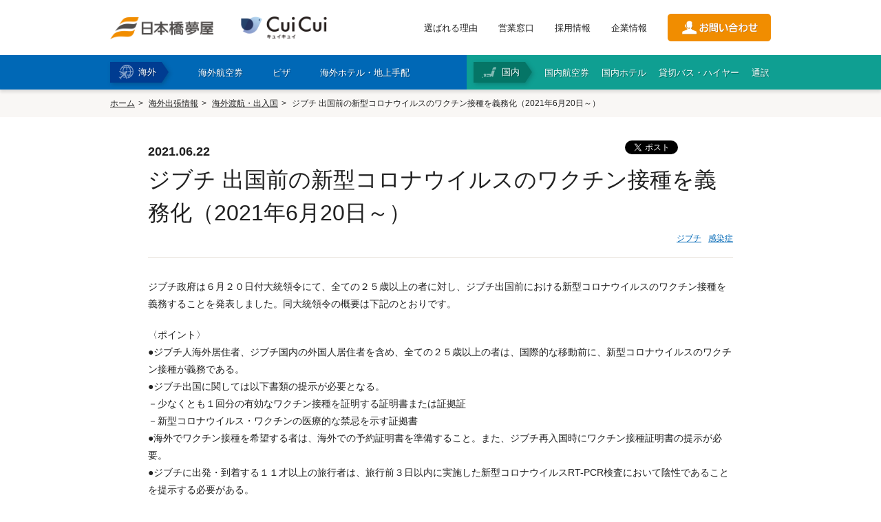

--- FILE ---
content_type: text/html
request_url: https://www.tokutenryoko.com/news/passage/13565
body_size: 11863
content:
  <!DOCTYPE html>
<!--[if lt IE 7 ]> <html lang="ja" class="ie6 ielt8"> <![endif]-->
<!--[if IE 7 ]>    <html lang="ja" class="ie7 ielt8"> <![endif]-->
<!--[if IE 8 ]>    <html lang="ja" class="ie8"> <![endif]-->
<!--[if (gte IE 9)|!(IE)]><!-->
<html lang="ja">
<!--<![endif]-->

<head>
  <meta charset="UTF-8">

<head>
  <!-- ここにGTMのheadタグ用スクリプトを貼り付け -->
  <script>
    (function(w,d,s,l,i){w[l]=w[l]||[];w[l].push({'gtm.start':
    new Date().getTime(),event:'gtm.js'});var f=d.getElementsByTagName(s)[0],
    j=d.createElement(s),dl=l!='dataLayer'?'&l='+l:'';j.async=true;j.src=
    'https://www.googletagmanager.com/gtm.js?id='+i+dl;f.parentNode.insertBefore(j,f);
    })(window,document,'script','dataLayer','GTM-5HX9V2L');
  </script>




  <meta name="viewport" content="width=1024">  <meta http-equiv="X-UA-Compatible" content="IE=edge">
  <meta name="description" content="ジブチ政府は６月２０日付大統領令にて、全ての２５歳以上の者に対し、ジブチ出国前における新型コロナウイルスのワクチン接種を義務することを発表しました。同大統領令の概要は下記のとおりです。">
  <meta name="keywords" content="ジブチ、海外渡航情報、感染症、新型コロナウイルス、肺炎、COVID-19、入国制限、入国禁止、入国不可、入国拒否、入国規制、PCR検査、陰性証明、水際対策、ワクチン、禁忌、タブー、ワクチン接種">
  <meta name="format-detection" content="telephone=no">

  <!--Facebook -->
      <meta property="og:type" content="article">
    <meta property="og:title" content="ジブチ 出国前の新型コロナウイルスのワクチン接種を義務化（2021年6月20日～） | 日本橋夢屋">
  <meta property="og:url" content="https://www.tokutenryoko.com/news/passage/13565">
  <meta property="og:image" content="https://www.tokutenryoko.com/common/img/thumb_fb.jpg">
  <meta property="og:description" content="ジブチ政府は６月２０日付大統領令にて、全ての２５歳以上の者に対し、ジブチ出国前における新型コロナウイルスのワクチン接種を義務することを発表しました。同大統領令の概要は下記のとおりです。">
  <meta property="og:site_name" content="株式会社日本橋夢屋">
  <!--end -->

  <title>
    ジブチ 出国前の新型コロナウイルスのワクチン接種を義務化（2021年6月20日～） | 日本橋夢屋  </title>
  <link href="/common/css/common.css" rel="stylesheet" media="all">
  <link href="/common/css/style.css" rel="stylesheet" media="all">
  <link href="/news/css/style.css" rel="stylesheet" media="all">  <script src="//ajax.googleapis.com/ajax/libs/jquery/1.8.3/jquery.min.js"></script>
  <!--<script src="/common/js/lib/jquery.neumenu.js"></script>-->
  <script src="/common/js/app.js"></script>
  <!--[if lt IE 9]><script src="/common/js/lib/html5shiv-printshiv.js"></script><![endif]-->
  <script src="/common/js/lib/jquery.neumenu.js"></script>
  <script type="text/javascript" src="//webfont.fontplus.jp/accessor/script/fontplus.js?AoLijhqMriI%3D&aa=1" charset="utf-8"></script>
  <link rel="shortcut icon" href="/common/img/favicon.ico">

<!-- Google Analytics -->
  <script>
    (function(i, s, o, g, r, a, m) {
      i['GoogleAnalyticsObject'] = r;
      i[r] = i[r] || function() {
        (i[r].q = i[r].q || []).push(arguments)
      }, i[r].l = 1 * new Date();
      a = s.createElement(o),
        m = s.getElementsByTagName(o)[0];
      a.async = 1;
      a.src = g;
      m.parentNode.insertBefore(a, m)
    })(window, document, 'script', '//www.google-analytics.com/analytics.js', 'ga');

    ga('create', 'UA-38653308-1', 'auto', {
      'siteSpeedSampleRate': 10
    });
    ga('send', 'pageview');
  </script>
<!-- End Google Analytics -->

  <!-- Google tag (gtag.js) -->
<script async src="https://www.googletagmanager.com/gtag/js?id=G-PVF6MDQC64"></script>
<script>
  window.dataLayer = window.dataLayer || [];
  function gtag(){dataLayer.push(arguments);}
  gtag('js', new Date());

  gtag('config', 'G-PVF6MDQC64');
</script>

  <script type="text/javascript">
    if (document.referrer.match(/google\.(com|co\.jp)/gi) && document.referrer.match(/cd/gi)) {
      var myString = document.referrer;
      var r = myString.match(/cd=(.*?)&/);
      var rank = parseInt(r[1]);
      var kw = myString.match(/q=(.*?)&/);
      if (kw[1].length > 0) {
        var keyWord = decodeURI(kw[1]);
      } else {
        keyWord = "(not provided)";
      }

      var p = document.location.pathname;
      ga('send', 'event', 'RankTracker', keyWord, p, rank, true);
    }
  </script>
</head>

<body id="news">

<!-- Google Tag Manager (noscript) -->
<noscript>
  <iframe src="https://www.googletagmanager.com/ns.html?id=GTM-5HX9V2L"
  height="0" width="0" style="display:none;visibility:hidden"></iframe>
</noscript>
<!-- End Google Tag Manager (noscript) -->


  <div id="fb-root"></div>
  <script>
    (function(d, s, id) {
      var js, fjs = d.getElementsByTagName(s)[0];
      if (d.getElementById(id)) return;
      js = d.createElement(s);
      js.id = id;
      js.async = true;
      js.src = "//connect.facebook.net/ja_JP/sdk.js#xfbml=1&version=v2.3";
      fjs.parentNode.insertBefore(js, fjs);
    }(document, 'script', 'facebook-jssdk'));
  </script>

  
  <header class="head">
    <div class="head__cont">
      <div class="head__contInner">
        <div class="head__logoWrap">
          <h1 class="head__logo"><a href="/"><img src="/common/img/logo.png" alt="" width="150"></a></h1>
          <p class="head__logo"><a href="https://www.nyytour.com/" target="_blank"><img src="/common/img/cui_cui_logo_270_70.png" alt="" width="125"></a></p>
        </div>
        <div class="head__linkWrap">
                      <ul class="head__utility">
              <li><a href="/reason/">選ばれる理由</a></li>
              <li><a href="/location/">営業窓口</a></li>
              <li><a href="/company/recruit/">採用情報</a></li>
              <li><a href="/company/">企業情報</a></li>
            </ul>
                    <p class="head__btnContact"><a href="/contact/"><img src="/common/img/btn_contact.png" alt="お問い合わせ" width="150"></a></p>
        </div>
        <div class="head__menuBtn">
          <span class="head__menuBtnBar"></span>
          <span class="head__menuBtnBar"></span>
          <span class="head__menuBtnBar"></span>
          <span class="head__menuBtnTxt -menu">MENU</span>
          <span class="head__menuBtnTxt -close">CLOSE</span>
        </div>
      </div>
    </div>
    <div class="head__menu">
      <div class="head__menuInner">
        <div class="head__menuCont -overseas">
          <h2 class="head__menuTtl">海外</h2>
          <ul class="head__menuNav">
            <li class="abroad"><a href="/service/airticket/"><span>海外航空券</span></a></li>
            <li class="abroad" id="btn-visa">
              <a href="/service/visa/"><span>ビザ</span></a>
              <div class="visa-select-list-wrap" id="navi-visa">
                <div class="visa-select-list">
                  <div class="fbox">
                    <div class="visa-select-box">
	<p class="visa-select-sttl">アジア</p>
	<ul>
		<li>■<a href="/service/visa/2">インド</a></li>
		<li>・<a href="/service/visa/3">業務・商用ビザ</a></li>
		<li>・<a href="/service/visa/133">長期就労ビザ</a></li>
		<li>・<a href="/service/visa/155">就労者家族ビザ</a></li>
    <li>・<a href="/service/visa/180">e-VISA（オンラインビザ）</a></li>
		<li>■<a href="/service/visa/4">インドネシア</a></li>
    <li>・<a href="/service/visa/73">e-VOA（到着時訪問ビザ）</a></li>
		<li>■<a href="/service/visa/71">韓国</a></li>
		<li>・<a href="/service/visa/141">短期訪問ビザ（C-3-1）</a></li>
		<li>・<a href="/service/visa/143">一般商用ビザ（C-3-4）</a></li>
		<li>・<a href="/service/visa/146">短期就業ビザ（C-4）</a></li>
		<li>・<a href="/service/visa/150">韓国語研修ビザ（D-4-1）</a></li>
		<li>・<a href="/service/visa/153">駐在ビザ（D-7）</a></li>
		<li>・<a href="/service/visa/171">企業投資ビザ（D-8）</a></li>
    <li>・<a href="/service/visa/185">同伴家族ビザ（F-3）</a></li>
    <li>・<a href="/service/visa/186">K-ETA（電子渡航認証）</a></li>
		<li>■<a href="/service/visa/6">カンボジア</a></li>
		<li>・<a href="/service/visa/156">業務・商用ビザ</a></li>
    <li>・<a href="/service/visa/181">e-VISA（オンラインビザ）</a></li>
		<li>■<a href="/service/visa/42">シンガポール</a></li>
		<li>・<a href="/service/visa/157">入国ビザ</a></li>
		<li>■<a href="/service/visa/8">スリランカ</a></li>
		<li>・<a href="/service/visa/136">訪問ビザ</a></li>
    <li>・<a href="/service/visa/184">ETA（電子渡航認証）</a></li>
		<li>■<a href="/service/visa/12">タイ</a></li>
		<li>・<a href="/service/visa/14">ビジネス訪問ビザ</a></li>
    <li>・<a href="/service/visa/74">就労ビザ</a></li>
    <li>・<a href="/service/visa/152">就労者家族ビザ</a></li>
    <li>・<a href="/service/visa/182">留学ビザ</a></li>
    <li>・<a href="/service/visa/183">DTVビザ</a></li>
		<li>■<a href="/service/visa/72">台湾</a></li>
		<li>・<a href="/service/visa/142">停留ビザ（業務）</a></li>
		<li>・<a href="/service/visa/151">居留ビザ（雇用・投資）</a></li>
		<li>■<a href="/service/visa/9">中国</a></li>
		<li>・<a href="/service/visa/10">交流・訪問・視察ビザ（F）</a></li>
		<li>・<a href="/service/visa/11">商業・貿易ビザ（M）</a></li>
		<li>・<a href="/service/visa/65">就労ビザ（Z）</a></li>
		<li>・<a href="/service/visa/131">随行家族ビザ（S1/S2）</a></li>
		<li>・<a href="/service/visa/148">長期留学ビザ（X1）</a></li>
		<li>・<a href="/service/visa/149">アポスティーユ（外務省証明）</a></li>
		<li>■<a href="/service/visa/48">ネパール</a></li>
    <li>・<a href="/service/visa/188">観光ビザ</a></li>
		<li>■<a href="/service/visa/15">パキスタン</a></li>
    <li>・<a href="/service/visa/187">e-VISA（オンラインビザ）</a></li>
		<li>■<a href="/service/visa/16">バングラデシュビザ</a></li>
    <li>■<a href="/service/visa/51">フィリピン</a></li>
		<li>・<a href="/service/visa/175">e-VISA（オンラインビザ）</a></li>
		<li>■<a href="/service/visa/88">ブルネイ</a></li>
		<li>■<a href="/service/visa/18">ベトナム</a></li>
		<li>・<a href="/service/visa/145">企業訪問・業務ビザ（DN）</a></li>
		<li>・<a href="/service/visa/147">就労ビザ（LD）</a></li>
    <li>・<a href="/service/visa/160">家族帯同ビザ（TT）</a></li>
    <li>・<a href="/service/visa/170">e-VISA（オンラインビザ）</a></li>
    <li>・<a href="/service/visa/179">書類認証（大使館証明）</a></li>
		<li>■<a href="/service/visa/86">香港</a></li>
		<li>■<a href="/service/visa/56">マレーシア</a></li>
		<li>・<a href="/service/visa/132">e-VISA（オンラインビザ）</a></li>
		<li>・<a href="/service/visa/19">ミャンマービザ（大使館）</a></li>
		<li>・<a href="/service/visa/135">ミャンマー eVISA</a></li>
    <li>■<a href="/service/visa/174">モルディブビザ</a></li>
		<li>■<a href="/service/visa/57">モンゴルビザ</a></li>
		<li>■<a href="/service/visa/59">ラオス</a></li>
	</ul>
</div>

<div class="visa-select-box">
	<p class="visa-select-sttl">中東</p>
	<ul>
		<li>・<a href="/service/visa/21">アラブ首長国連邦ビザ</a></li>
		<li>・<a href="/service/visa/82">イエメンビザ</a></li>
		<li>・<a href="/service/visa/24">イスラエルビザ</a></li>
		<li>・<a href="/service/visa/25">イラクビザ</a></li>
		<li>・<a href="/service/visa/26">イランビザ</a></li>
		<li>・<a href="/service/visa/29">オマーンビザ</a></li>
		<li>・<a href="/service/visa/31">カタールビザ</a></li>
		<li>・<a href="/service/visa/36">クウェートビザ</a></li>
		<li>・<a href="/service/visa/7">サウジアラビアビザ</a></li>
		<li>・<a href="/service/visa/79">トルコビザ</a></li>
		<li>・<a href="/service/visa/50">バーレーンビザ</a></li>
		<li>・<a href="/service/visa/58">ヨルダンビザ</a></li>
		<li>・<a href="/service/visa/63">レバノンビザ</a></li>
	</ul>
  <p class="visa-select-sttl subnav-europe">欧州</p>
  <ul>
    <li>・<a href="/service/visa/110">アイスランドビザ</a></li>
    <li>・<a href="/service/visa/169">アイルランドビザ</a></li>
    <li>・<a href="/service/visa/164">アゼルバイジャンビザ</a></li>
    <li>・<a href="/service/visa/165">アルメニアビザ</a></li>
    <li>・<a href="/service/visa/107">イタリアビザ</a></li>
    <li>・<a href="/service/visa/102">ウクライナビザ</a></li>
    <li>・<a href="/service/visa/27">ウズベキスタンビザ</a></li>
    <li>■<a href="/service/visa/104">英国 ETA/ビザ情報</a></li>
    <li>・<a href="/service/visa/177">英国 ETA申請</a></li>
    <li>・<a href="/service/visa/109">エストニアビザ</a></li>
    <li>・<a href="/service/visa/111">オランダビザ</a></li>
    <li>・<a href="/service/visa/67">オーストリアビザ</a></li>
    <li>・<a href="/service/visa/30">カザフスタンビザ</a></li>
    <li>・<a href="/service/visa/112">ギリシャビザ</a></li>
    <li>・<a href="/service/visa/89">キルギスビザ</a></li>
    <li>・<a href="/service/visa/105">クロアチアビザ</a></li>
    <li>・<a href="/service/visa/130">ジョージアビザ</a></li>
    <li>・<a href="/service/visa/113">スイスビザ</a></li>
    <li>・<a href="/service/visa/114">スウェーデンビザ</a></li>
    <li>・<a href="/service/visa/115">スペインビザ</a></li>
    <li>・<a href="/service/visa/116">スロバキアビザ</a></li>
    <li>・<a href="/service/visa/117">スロベニアビザ</a></li>
    <li>・<a href="/service/visa/172">セルビアビザ</a></li>
    <li>・<a href="/service/visa/75">タジキスタンビザ</a></li>
    <li>・<a href="/service/visa/46">チェコビザ</a></li>
    <li>・<a href="/service/visa/118">デンマークビザ</a></li>
    <li>・<a href="/service/visa/119">ドイツビザ</a></li>
    <li>・<a href="/service/visa/77">トルクメニスタンビザ</a></li>
    <li>・<a href="/service/visa/120">ノルウェービザ</a></li>
    <li>・<a href="/service/visa/121">ハンガリービザ</a></li>
    <li>・<a href="/service/visa/122">フィンランドビザ</a></li>
    <li>・<a href="/service/visa/106">フランスビザ</a></li>
    <li>・<a href="/service/visa/168">ブルガリアビザ</a></li>
    <li>・<a href="/service/visa/53">ベラルーシビザ</a></li>
    <li>・<a href="/service/visa/124">ベルギービザ</a></li>
    <li>・<a href="/service/visa/125">ポルトガルビザ</a></li>
    <li>・<a href="/service/visa/68">ポーランド</a></li>
    <li>・<a href="/service/visa/127">マルタビザ</a></li>
    <li>・<a href="/service/visa/60">ラトビアビザ</a></li>
    <li>・<a href="/service/visa/61">リトアニアビザ</a></li>
    <li>・<a href="/service/visa/128">リヒテンシュタインビザ</a></li>
    <li>・<a href="/service/visa/129">ルクセンブルクビザ</a></li>
    <li>・<a href="/service/visa/176">ルーマニアビザ</a></li>
    <li>・<a href="/service/visa/20">ロシアビザ</a></li>
  </ul>
</div>

<div class="subnav-colwrap fbox">
  <div class="visa-select-box col2-list">
    <p class="visa-select-sttl">アフリカ</p>
    <ul class="subnav-colwrap-collist">
      <li>・<a href="/service/visa/22">アルジェリアビザ</a></li>
      <li>・<a href="/service/visa/23">アンゴラビザ</a></li>
      <li>・<a href="/service/visa/35">ウガンダビザ</a></li>
      <li>・<a href="/service/visa/28">エジプトビザ</a></li>
      <li>・<a href="/service/visa/37">エチオピアビザ</a></li>
      <li>・<a href="/service/visa/163">エリトリアビザ</a></li>
      <li>・<a href="/service/visa/32">ガボンビザ</a></li>
      <li>・<a href="/service/visa/99">カメルーンビザ</a></li>
      <li>・<a href="/service/visa/33">ガーナビザ</a></li>
      <li>・<a href="/service/visa/139">ギニアビザ</a></li>
      <li>・<a href="/service/visa/39">ケニアビザ（大使館）</a></li>
      <li>・<a href="/service/visa/137">ケニア（eVISA）</a></li>
      <li>・<a href="/service/visa/40">コモロビザ</a></li>
      <li>・<a href="/service/visa/41">コンゴ共和国ビザ</a></li>
      <li>・<a href="/service/visa/66">コンゴ民主共和国ビザ</a></li>
      <li>・<a href="/service/visa/97">コートジボワールビザ</a></li>
      <li>・<a href="/service/visa/70">ザンビアビザ</a></li>
      <li>・<a href="/service/visa/101">ジブチビザ</a></li>
      <li>・<a href="/service/visa/43">ジンバブエビザ</a></li>
      <li>・<a href="/service/visa/44">スーダンビザ</a></li>
      <li>・<a href="/service/visa/64">セネガルビザ</a></li>
      <li>・<a href="/service/visa/45">タンザニアビザ</a></li>
      <li>・<a href="/service/visa/90">チュニジアビザ</a></li>
      <li>・<a href="/service/visa/138">トーゴビザ</a></li>
      <li>・<a href="/service/visa/47">ナイジェリアビザ</a></li>
      <li>・<a href="/service/visa/103">ナミビアビザ</a></li>
      <li>・<a href="/service/visa/158">ニジェールビザ</a></li>
      <li>・<a href="/service/visa/52">ブルキナファソビザ</a></li>
      <li>・<a href="/service/visa/69">ベナンビザ</a></li>
      <li>・<a href="/service/visa/159">ボツワナビザ</a></li>
      <li>・<a href="/service/visa/55">マダガスカルビザ</a></li>
      <li>・<a href="/service/visa/84">マラウイビザ</a></li>
      <li>・<a href="/service/visa/161">マリビザ</a></li>
      <li>・<a href="/service/visa/162">南アフリカビザ</a></li>
      <li>・<a href="/service/visa/34">モザンビークビザ</a></li>
      <li>・<a href="/service/visa/100">モロッコビザ</a></li>
      <li>・<a href="/service/visa/76">モーリタニアビザ</a></li>
      <li>・<a href="/service/visa/62">ルワンダビザ</a></li>
    </ul>
  </div>

  <div class="subnav-colwrap-sub fbox mt15">

    <div class="visa-select-box">
      <p class="visa-select-sttl">北中米・カリブ</p>
      <ul>
        <li>■<a href="/service/visa/167">アメリカ ESTA/ビザ情報</a></li>
        <li>・<a href="/service/visa/1">アメリカ ESTA（電子渡航認証）</a></li>
        <li>・<a href="/service/visa/166">アメリカビザ</a></li>
        <li>・<a href="/service/visa/85">カナダビザ・ETA</a></li>
        <li>・<a href="/service/visa/38">キューバビザ</a></li>
        <li>・<a href="/service/visa/94">ジャマイカビザ</a></li>
        <li>・<a href="/service/visa/95">ニカラグアビザ</a></li>
        <li>・<a href="/service/visa/87">パナマビザ</a></li>
        <li>・<a href="/service/visa/80">コスタリカビザ</a></li>
        <li>・<a href="/service/visa/81">メキシコビザ</a></li>
      </ul>

      <p class="visa-select-sttl mt15">大洋州</p>
      <ul>
        <li>・<a href="/service/visa/5">オーストラリアビザ（ETAS）</a></li>
        <li>・<a href="/service/visa/49">パプアニューギニアビザ</a></li>
      </ul>
    </div>


    <div class="visa-select-box last">
      <p class="visa-select-sttl">南米</p>
      <ul>
        <li>・<a href="/service/visa/96">アルゼンチンビザ</a></li>
        <li>・<a href="/service/visa/98">ウルグアイビザ</a></li>
        <li>・<a href="/service/visa/108">エクアドルビザ</a></li>
        <li>・<a href="/service/visa/126">チリビザ</a></li>
        <li>・<a href="/service/visa/17">ブラジルビザ（東京）</a></li>
        <li>・<a href="/service/visa/78">ブラジルビザ（名古屋）</a></li>
        <li>・<a href="/service/visa/134">ブラジル（e-VISA）</a></li>
        <li>・<a href="/service/visa/83">ペルービザ</a></li>
        <li>・<a href="/service/visa/54">ボリビアビザ</a></li>
      </ul>

      <p class="visa-select-sttl mt15">その他</p>
      <ul>
        <li>■<a href="/service/visa/173">APECビジネストラベルカード</a></li>
      </ul>
    </div>
  
  </div>

</div>                  </div>
                  <ul class="dropdown-btn fbox">
                    <li class="btn-fl"><a href="/service/visa/">ビザトップ</a></li>
                    <li class="btn-fr"><a href="/service/visa/list/">ビザ要否一覧</a></li>
                  </ul>
                </div>
              </div>
            </li>
            <li class="abroad"><a href="/service/hotel/"><span>海外ホテル・地上手配</span></a></li>
                      </ul>
        </div>
        <div class="head__menuCont -domestic">
          <h2 class="head__menuTtl">国内</h2>
          <ul class="head__menuNav">
            <li><a href="/service/domestic/airticket/"><span>国内航空券</span></a></li>
            <li><a href="/service/domestic/hotel/"><span>国内ホテル</span></a></li>
            <li><a href="/service/domestic/bus/"><span>貸切バス・ハイヤー</span></a></li>
            <li><a href="/service/domestic/interpretation/"><span>通訳</span></a></li>
          </ul>
        </div>
      </div>
    </div>
    <div class="head__menuCont sp-item">
      		<div class="naviBlock">
			<div class="naviBlock__cont -overseas">
				<h3 class="naviBlock__ttl"><span>海外手配</span></h3>
				<ul class="naviBlock__list">
					<li><a href="/service/airticket/">海外航空券<br class="sp-item"><span>（日本発・海外発・世界一周）</spa></a></li>
					<li><a href="/service/visa/">商用・就労ビザ</a></li>
					<li><a href="/service/hotel/">ホテル・専用車・<br class="sp-item">通訳・ガイド</a></li>
										<li><a href="/service/option/">保険・Wi-Fiレンタル</a></li>
					<li class="w100"><a href="/service/" class="-index">海外手配トップ</a></li>
				</ul>
			</div>
			<div class="naviBlock__cont -domestic">
				<h3 class="naviBlock__ttl"><span>国内手配</span></h3>
				<ul class="naviBlock__list">
					<li><a href="/service/domestic/airticket/">航空券</a></li>
					<li><a href="/service/domestic/hotel/">ホテル・会議室</a></li>
					<li><a href="/service/domestic/bus/">貸切バス・ハイヤー</a></li>
					<li><a href="/service/domestic/interpretation/">通訳・ガイド</a></li>
					<li><a href="/service/domestic/trip/">視察旅行・研修旅行</a></li>
					<li><a href="/service/domestic/" class="-index">国内手配トップ</a></li>
				</ul>
			</div>
		</div>

      <div class="naviBlock__cont -utility">
        <ul class="naviBlock__list">
          <li><a href="/reason/">選ばれる理由</a></li>
          <li><a href="/location/">営業窓口</a></li>
          <li><a href="/company/recruit/">採用情報</a></li>
          <li><a href="/company/">企業情報</a></li>
        </ul>
      </div>

      <div class="head__menuContContactBtn"><a href="/contact/"><span>お問合わせ</span></a>
      </div>


    </div>
  </header>

  <div id="contents-wrap">



<div id="topicpath-wrap">
	<ul id="topicpath">
		<li><a href="/">ホーム</a></li>
		<li><a href="/news/">海外出張情報</a></li>
		<li><a href="/news/passage/">海外渡航・出入国</a></li>
		<li><strong>ジブチ 出国前の新型コロナウイルスのワクチン接種を義務化（2021年6月20日～）</strong></li>
	</ul>
<!--//#topicpath-wrap --></div>

<div id="contents" class="full">
<div class="inner-cont">
	
	<article class="main">
	
		<section>
			
			<article class="news-entry-body">
				<header class="news-entry-head">

					<!--//////////SNSエリア start --> 
					<ul class="news-sns">
						<li class="sns-fb"><div class="fb-like" data-layout="button_count" data-action="like" data-show-faces="true" data-share="false"></div></li>
						<li class="sns-tweet"><a href="https://twitter.com/share" class="twitter-share-button" data-lang="ja">ツイート</a> <script>!function(d,s,id){var js,fjs=d.getElementsByTagName(s)[0],p=/^http:/.test(d.location)?'http':'https';if(!d.getElementById(id)){js=d.createElement(s);js.id=id;js.src=p+'://platform.twitter.com/widgets.js';fjs.parentNode.insertBefore(js,fjs);}}(document, 'script', 'twitter-wjs');</script></li>
						<li class="sns-gplus"><div class="g-plusone"></div></li>
					</ul>
					<!--//////////SNSエリア end -->
					<p class="news-datetime">2021.06.22</p>
					<h1 class="article-ttl">ジブチ 出国前の新型コロナウイルスのワクチン接種を義務化（2021年6月20日～）</h1>
										<ul class="related-tag">
												<li><a href="/news/passage/country:djibouti">ジブチ</a></li>
																		<li><a href="/news/passage/info_type:2">感染症</a></li>
																							</ul>
									</header>
			
			
				<!--//////////記事詳細 start -->
				<div class="news-entry-wrap">

					<p>ジブチ政府は６月２０日付大統領令にて、全ての２５歳以上の者に対し、ジブチ出国前における新型コロナウイルスのワクチン接種を義務することを発表しました。同大統領令の概要は下記のとおりです。</p>

<p>〈ポイント〉<br />
●ジブチ人海外居住者、ジブチ国内の外国人居住者を含め、全ての２５歳以上の者は、国際的な移動前に、新型コロナウイルスのワクチン接種が義務である。<br />
●ジブチ出国に関しては以下書類の提示が必要となる。<br />
－少なくとも１回分の有効なワクチン接種を証明する証明書または証拠証<br />
－新型コロナウイルス・ワクチンの医療的な禁忌を示す証拠書<br />
●海外でワクチン接種を希望する者は、海外での予約証明書を準備すること。また、ジブチ再入国時にワクチン接種証明書の提示が必要。<br />
●ジブチに出発・到着する１１才以上の旅行者は、旅行前３日以内に実施した新型コロナウイルスRT-PCR検査において陰性であることを提示する必要がある。<br />
●ジブチ到着時、新型コロナウイルス・ワクチン未接種で、新型コロナ検査で陰性判定された全ての旅行者は、自宅での隔離が義務である。<br />
●同大統領令は、署名日（６月２０日）に効力が発生し、必要に応じ、施行される。</p>

<p>〈概要〉<br />
１ ジブチ人海外居住者、ジブチ国内の外国人居住者を含め、全ての２５歳以上の者は、国際的な移動前に、新型コロナウイルスのワクチン接種が義務である。</p>

<p>２ 保健省は、四半期ごと、あるいは入手した情報や衛生状況の進展に鑑み必要に応じて、新型コロナウイルスのワクチン接種計画の実行方法にかかる勧告を公表する。</p>

<p>３ ジブチ出国に関しては以下書類の提示が必要となる。<br />
・少なくとも１回分の有効なワクチン接種を証明する証明書または証拠証<br />
・新型コロナウイルス・ワクチンの医療的な禁忌を示す証拠書</p>

<p>４ ワクチンへの禁忌対象は以下のとおり。<br />
a 慢性的な禁忌<br />
・２５歳未満（身分証明書の提示が必要）<br />
・新型コロナウイルス・ワクチンの１回目の接種（ワクチン・カードもしくはワクチン接種証明書の提示が必要）<br />
・ワクチン成分へのアレルギー<br />
・ワクチンへの禁忌を示す疾患</p>

<p>B 一時的な禁忌<br />
・６か月未満の乳児の授乳期<br />
・妊娠<br />
・４か月以内の新型コロナウイルス陽性者（陽性証明書の提示が必要）<br />
・急性感染症</p>

<p>C 例外<br />
海外でワクチン接種を希望する者は、海外での予約証明書を準備すること。また、ジブチ再入国時にワクチン接種証明書の提示が必要。</p>

<p>ジブチから出国する者で、上記の禁忌または例外の少なくとも一つに該当する者は全て、保健省が公式に指定する医師によって発行される禁忌証明書を携行しなければならない。</p>

<p>５ ジブチに出発・到着する１１才以上の旅行者は、旅行前３日以内に実施した新型コロナウイルスRT-PCR検査において陰性であることを提示する必要がある。新型コロナウイルス・のワクチン接種済の乗客であってもRT―PCR検査は必須である。</p>

<p>６ ジブチに入国した旅行者が新型コロナウイルス検査で陽性反応を示した場合、直ちに１０日間の隔離措置がとられる。</p>

<p>７ 隔離期間中、外国人旅行者は自費でホテルに宿泊する。ジブチ人旅行者は、隔離場所での宿泊と食事が無償で提供される。ジブチ人旅行者は自費でホテルに宿泊することもできる。</p>

<p>８ ジブチ到着時、新型コロナウイルス・ワクチン未接種で、新型コロナ検査で陰性判定された全ての旅行者は、自宅での隔離が義務である。</p>

<p>９ 同大統領令は、署名日（６月２０日）に効力が発生し、必要に応じ、施行される。</p>

<p>&nbsp;<br />
〔お問合わせ先〕<br />
在ジブチ日本国大使館（領事班）<br />
電話：＋253 21354981<br />
緊急用携帯電話：＋253 77043751</p>

				<!--//.news-entry-wrap --></div>
				<!--//////////記事詳細 end -->


								<!--//////////関連情報 start -->
				<aside class="related-wrap">
					<h2 class="related-ttl">ジブチへ出張される方向け 関連情報</h2>
										<section class="related-category">
						<h3 class="related-sttl">海外出張情報</h3>
						<p class="side-btn-list"><span><a href="/news/passage/country:djibouti" class="icon-right btn01">一覧を見る</a></span></p>
						<ul class="related-list sp-arrow-list">
														<li><span class="related-date">2025.05.01</span>
							<span class="related-link"><a href="/news/passage/12207">【2025年最新！】アフリカ｜各国の渡航情報・旅行の準備ガイド一覧（渡航書類・ビザ・フライト・その他入国手続関連情報等）</a></span></li>
														<li><span class="related-date">2024.02.19</span>
							<span class="related-link"><a href="/news/passage/17576">ジブチ｜出入国時の現金申告について</a></span></li>
													</ul>
					</section>
										
                    
										<section class="related-category">
						<h3 class="related-sttl">ビザ申請</h3>
						<ul class="related-list other-info sp-arrow-list">
														<li><a href="/service/visa/101">ジブチビザ・大使館申請</a></li>
													</ul>
					</section>
					
										<section class="related-category">
						<h3 class="related-sttl">オススメ航空券</h3>
						<ul class="related-list other-info sp-arrow-list">
														<li><a href="/service/airticket/98">海外航空券｜問い合わせフォーム</a></li>
													</ul>
					</section>
					
                    
					                    
                    
				</aside>
				<!--//////////関連情報 end -->

				
				<p class="news-btn-back"><a href="/news/passage/" class="icon-left btn01">海外渡航・出入国トップ</a></p>
			
			</article>
			
		</section>
	
	
	
	</article>
    
</div>
<!--//.contents --></div>

<!--///// footer start -->

  <!-- 最上部に貼り付け（可能なら <body> 直後） -->
<noscript>
  <iframe src="https://www.googletagmanager.com/ns.html?id=GTM-5HX9V2L"
  height="0" width="0" style="display:none;visibility:hidden"></iframe>
</noscript>




  <div class="inquiryBlock">
    <div class="inquiryBlock__inner">
      <div class="inquiryBlock__cont">
        <h2 class="inquiryBlock__ttl">企業・官公庁・学校・旅行会社 向け</h2>
        <h3 class="inquiryBlock__boxTtl">お取り引き全般の商談</h3>
        <p class="inquiryBlock__boxTxt">見積依頼方法から手配、お支払いまでの全般の流れ、取扱商品、<br />
        サービス全般のご説明や契約等について、営業担当が承ります。</p>
        <ul class="inquiryBlock__linkWrap inquiryBlock__spfull">
         <li class="inquiryBlock__link"><a href="/contact/inquiry/" class="-contact" target="_blank">商談のお申し込み<br />企業・官公庁・学校</a></li>
         <li class="inquiryBlock__link"><a href="/contact/inquiry/" class="-contact" target="_blank">商談のお申し込み<br />旅行会社</a></li>
        </ul>
        <h3 class="inquiryBlock__boxTtl">お問い合わせフォーム</h3>
        <p class="inquiryBlock__boxTxt">お見積り、お問い合わせは専門スタッフが承ります。<br />
        お問い合わせの前にご確認ください。<a href="/qa/">よくあるご質問</a></p>
        <ul class="inquiryBlock__linkWrap inquiryBlock__spfull">
          <li class="inquiryBlock__link"><a href="/contact/estimate/" target="_blank">海外渡航｜お問い合わせ<br />企業・団体・旅行会社</a></li>
          <li class="inquiryBlock__link"><a href="/contact/estimate-domestic/" target="_blank">国内旅行｜お問い合わせ<br />企業・団体・旅行会社</a></li>
        </ul>
      </div>
      <div class="inquiryBlock__cont">
        <h2 class="inquiryBlock__ttl">お知らせ</h2>
        <h3 class="inquiryBlock__boxTtl">『CuiCui』（キュイキュイ）</h3>
        <p class="inquiryBlock__boxTxt">弊社が運営する海外ツアーブランド<br />
        <a href="https://www.nyytour.com/">『CuiCui』</a>は フランス語で　はいチーズ！　の意味。<br />
        <br />
        皆を笑顔に変える魔法の言葉です。<br />
        家族、友達、恋人と…旅先で一緒に<br />
        一生残る大切な楽しい思い出を作りませんか。<br />
        <br />
        <a href="https://www.nyytour.com/" target="_blank"><img src="/common/img/cui_cui_logo_108_28.png" width="108" height="28" alt=""></a></p>
        <h3 class="inquiryBlock__boxTtl">メールマガジン登録</h3>
        <p class="inquiryBlock__boxTxt">渡航に役立つメールマガジン登録は下記のフォームよりご連絡ください。</p>
        <ul class="inquiryBlock__linkWrap inquiryBlock__spfull">
          <li class="inquiryBlock__link"><a href="/contact/mailmagazine/" class="-mailmag" target="_blank">メールマガジン登録</a></li>
        </ul>
      </div>
    </div>
  </div>
<div id="footer-wrap">
  <footer>
    <div id="footer-up" class="fbox">
      <div id="fnav-wrap" class="pc-item">
        <div class="fnav-box">
          <h2><a href="/reason/"><span class="fnav-parent-ttl icon-right">選ばれる理由</span></a></h2>
        </div>
        <div class="fnav-box">
          <h2><a href="/service/"><span class="fnav-parent-ttl icon-right">サービス</span></a></h2>
          <ul class="fnav-child">
            <li><a href="/service/visa/">ビザ</a></li>
            <li><a href="/service/hotel/">海外ランド・ホテル</a></li>
            <li><a href="/service/airticket/">海外航空券</a></li>
            <li><a href="/service/option/">オプション</a></li>
            <li><a href="/service/onestop/">まとめて依頼する</a></li>
            <li><a href="/service/agent/">エージェントサポート</a></li>
            <li><a href="/service/tour/">海外パッケージツアー</a></li>
            <li><a href="/service/domestic/">国内サービス</a></li>
          </ul>
        </div>
        <div class="fnav-box">
          <h2><a href="/casestudy/"><span class="fnav-parent-ttl icon-right">導入事例</span></a></h2>
          <ul class="fnav-child">
            <li><a href="/casestudy/1/">ケーススタディー1</a></li>
            <li><a href="/casestudy/2/">ケーススタディー2</a></li>
            <li><a href="/casestudy/3/">ケーススタディー3</a></li>
            <!--<li><a href="sample">お客様の声</a></li>-->
          </ul>
        </div>
        <div class="fnav-box">
          <h2><a href="/qa/"><span class="fnav-parent-ttl icon-right">海外出張相談室</span></a></h2>
        </div>
        <div class="fnav-box">
          <h2><a href="/location/"><span class="fnav-parent-ttl icon-right">営業所窓口</span></a></h2>
          <ul class="fnav-child">
            <li><a href="/location/tokyo/"><span>東京</span></a></li>
            <li><a href="/location/nagoya/"><span>名古屋</span></a></li>
            <li><a href="/location/osaka/"><span>関西</span></a></li>
            <li><a href="/location/fukuoka/"><span>福岡</span></a></li>
          </ul>
        </div>
        <div class="fnav-box">
          <h2><a href="/company/"><span class="fnav-parent-ttl icon-right">企業情報</span></a></h2>
          <ul class="fnav-child">
            <li><a href="/company/greeting/"><span>代表あいさつ</span></a></li>
            <li><a href="/company/vision/"><span>ビジョン・ミッション</span></a></li>
            <li><a href="/company/history/"><span>沿革</span></a></li>
            <li><a href="/company/outline/"><span>会社概要</span></a></li>
            <li><a href="/company/society/"><span>社会貢献</span></a></li>
            <li><a href="/company/recruit/">採用情報</a></li>
          </ul>
        </div>
        <!--//#fnav-wrap -->
      </div>
      <div class="fbox">
        <div class="footer-social">
          <ul id="cinfo">
            <li><a href="/news/">海外出張情報</a></li>
            <li><a href="/other/material/">旅行業登録票・約款</a></li>
            <li><a href="/other/privacy/">個人情報保護方針</a></li>
            <li><a href="/other/sitemap/">サイトマップ</a></li>
          </ul>
          <dl class="footer-sns">
            <!--<dt>日本橋夢屋 SNS公式アカウント</dt>-->
            <dd class="fadeover"> <a href="https://www.facebook.com/nihombashiyumeya" target="_blank"><img src="/common/img/icon_facebook.gif" width="46" height="46" alt="Facebook" class="footer-icon-sns"></a> </dd>
            <dd class="fadeover"> <a href="https://twitter.com/yumeya1" target="_blank"><img src="/common/img/icon_x_logo-black.gif" width="46" height="46" alt="twitter" class="footer-icon-sns"></a> </dd>
            <dd class="fadeover"> <a href="https://www.youtube.com/@nihombashiyumeya" target="_blank"><img src="/common/img/icon_youtube.gif" width="46" height="46" alt="Youtube" class="footer-icon-sns"></a> </dd>
            <dd class="fadeover"> <a href="https://www.instagram.com/nyy_travel/" target="_blank"><img src="/common/img/icon_Instagram.gif" width="46" height="46" alt="Instagram" class="footer-icon-sns"></a> </dd>
            <dd class="fadeover"> <a href="https://job.mynavi.jp/25/pc/search/corp112121/outline.html" target="_blank">
<img src="https://job.mynavi.jp/conts/kigyo/2025/logo/banner_logo_195_60.gif" width="90" alt="マイナビ2025" border="0"> </a> </dd>
          </dl>
        </div>
        <div class="footer-mark">
          <ul>
            <li class="fadeover"> <a href="https://www.privacymark.jp/" target="_blank"><img src="/common/img/privacy.gif" width="68" height="68" alt=""></a> </li>
            <li><img src="/common/img/cpi.gif" width="56" height="68" alt=""></li>
          </ul>
        </div>
      </div>
      <!--//#footer-up -->
    </div>
    <p id="copyright"><img src="/common/img/copyright.gif" alt="@Nihombashiyumeya Co. Ltd. All Right Reserved." width="332" height="20"></p>
    <p id="pagetop"><a href="#header-wrap"><span></span></a></p>
  </footer>
</div>
<!--///// footer end -->


<!--//#btn-contact -->



<!--//#contents-wrap -->
</div>
<script type="text/javascript" src="/common/js/common.js" charset="UTF-8"></script>
<script src="https://apis.google.com/js/platform.js" async="async" defer="defer">
  {
    lang: 'ja'
  }
</script>
<form name="pcc" method="post">
  <input type="hidden" name="pccid">
</form>
</body>

</html>


--- FILE ---
content_type: text/html; charset=utf-8
request_url: https://accounts.google.com/o/oauth2/postmessageRelay?parent=https%3A%2F%2Fwww.tokutenryoko.com&jsh=m%3B%2F_%2Fscs%2Fabc-static%2F_%2Fjs%2Fk%3Dgapi.lb.en.2kN9-TZiXrM.O%2Fd%3D1%2Frs%3DAHpOoo_B4hu0FeWRuWHfxnZ3V0WubwN7Qw%2Fm%3D__features__
body_size: 160
content:
<!DOCTYPE html><html><head><title></title><meta http-equiv="content-type" content="text/html; charset=utf-8"><meta http-equiv="X-UA-Compatible" content="IE=edge"><meta name="viewport" content="width=device-width, initial-scale=1, minimum-scale=1, maximum-scale=1, user-scalable=0"><script src='https://ssl.gstatic.com/accounts/o/2580342461-postmessagerelay.js' nonce="UY_OqVpEhF234Cd0k1Ofmg"></script></head><body><script type="text/javascript" src="https://apis.google.com/js/rpc:shindig_random.js?onload=init" nonce="UY_OqVpEhF234Cd0k1Ofmg"></script></body></html>

--- FILE ---
content_type: text/css
request_url: https://www.tokutenryoko.com/news/css/style.css
body_size: 3230
content:
@charset "UTF-8";
/**
 * 海外出張情報・お知らせ
 */
/* ==========================================================================
   共通
   ========================================================================== */
.news-ttl {
  margin-bottom: 15px;
  padding-left: 0px;
}

@media screen and (max-width: 767px) {
  .news-ttl {
    padding-left: 17px;
  }

  #news .main {
    width: 100% !important;
    padding: 0 !important;
  }
}
/* ==========================================================================
   インデックス
   ========================================================================== */
/* タブ
   ========================================================================== */
.news-tab {
  background-color: #f9f8f6;
  border: 1px solid #dcd9d6;
  border-bottom: none;
  -webkit-box-sizing: border-box;
  -moz-box-sizing: border-box;
  -ms-box-sizing: border-box;
  -o-box-sizing: border-box;
  box-sizing: border-box;
  position: relative;
  zoom: 1;
  letter-spacing: -0.4em;
  margin: 0 auto;
  padding: 5px 5px 0;
  width: 850px;
}
.news-tab li {
  font-size: 114.2857142857%;
  font-family: "Noto Sans JP", sans-serif;
  font-weight: 500;
  display: inline-block;
  letter-spacing: normal;
  vertical-align: middle;
  *display: inline;
  *zoom: 1;
  text-align: center;
  margin-left: -1px;
  width: 210px;
}
.news-tab li span {
  background: url(img/tab_line.gif) no-repeat left center;
}
.news-tab li:first-child span {
  background: none;
}
.news-tab span,
.news-tab a {
  display: block;
}
.news-tab a {
  color: #212121;
  text-decoration: none;
}
.news-tab span {
  padding-bottom: 15px;
  padding-top: 15px;
}
.news-tab .active {
  position: relative;
  z-index: 2;
}
.news-tab .active span {
  background: #FFF !important;
  border: 1px solid #dcd9d6;
  border-bottom: none;
}

.news-list-wrap {
  border-top: 1px solid #e7e1da;
  -webkit-box-sizing: border-box;
  -moz-box-sizing: border-box;
  -ms-box-sizing: border-box;
  -o-box-sizing: border-box;
  box-sizing: border-box;
  position: relative;
  zoom: 1;
  margin: -1px auto 0;
  padding: 30px 16px 109px;
  width: 886px;
}

@media screen and (max-width: 767px) {
  .news-tab {
    display: table;
    padding: 5px 19px 0;
    width: 100%;
  }
  .news-tab li {
    display: table-cell;
    font-size: 71.4285714286%;
    margin-left: 0;
    width: auto;
  }
  .news-tab span {
    margin-left: -1px;
    padding-bottom: 10px;
    padding-top: 10px;
  }

  .news-list-wrap {
    padding: 13px 0 10px 0;
    width: 100%;
  }
}
/* リスト
   ========================================================================== */
.news-list {
  margin-bottom: 22px;
}
.news-list li {
  border-bottom: 1px dashed #bfbfbf;
  -webkit-box-sizing: border-box;
  -moz-box-sizing: border-box;
  -ms-box-sizing: border-box;
  -o-box-sizing: border-box;
  box-sizing: border-box;
  position: relative;
  zoom: 1;
  font-size: 92.8571428571%;
  display: table;
  padding: 11px 18px;
  width: 100%;
}
.news-list a {
  color: #212121;
}
.news-list .news-date,
.news-list .news-category,
.news-list .news-country,
.news-list .news-link {
  display: table-cell;
}
.news-list .news-date {
  width: 90px;
}
.news-list .news-category {
  font-size: 84.6153846154%;
  font-style: normal;
  padding-right: 13px;
  text-align: center;
  width: 103px;
}
.news-list .news-category span {
  border-radius: 10px;
  border: 1px solid #ccc;
  display: inline-block;
  width: 103px;
}
.news-list .news-country {
  padding-right: 10px;
  width: 20px;
}
.news-list .news-country img {
  vertical-align: middle;
}
/* pager */
.news-pager {
  letter-spacing: -0.4em;
  text-align: center;
}
.news-pager li {
  font-size: 114.2857142857%;
  display: inline-block;
  letter-spacing: normal;
  vertical-align: middle;
  *display: inline;
  *zoom: 1;
  font-weight: bold;
  width: 32px;
}
.news-pager a {
  color: #212121;
  display: block;
  font-weight: normal;
  text-decoration: underline;
}
.news-pager .pager-prev span,
.news-pager .pager-next span {
  display: block;
  text-indent: 100%;
  white-space: nowrap;
  overflow: hidden;
  zoom: 1;
  height: 32px;
}
.news-pager .pager-prev a,
.news-pager .pager-next a {
  border: 1px solid #e3ded7;
  border-radius: 2px;
  font-weight: bold;
  display: block;
  /*height:32px;
  overflow:hidden;
  position:relative;
  text-indent:inherit;*/
  line-height: 1;
  position: relative;
  text-decoration: none;
}
.news-pager .pager-prev a:after,
.news-pager .pager-next a:after {
  display: block;
  font-size: 22px;
  position: absolute;
  left: 12px;
  top: 7px;
  height: 10px;
  width: 6px;
}
.news-pager .pager-prev a:after {
  content: "";
}
.news-pager .pager-next a:after {
  content: "";
}

@media screen and (max-width: 767px) {
  .news-list {
    display: block;
  }
  .news-list li {
    font-size: 85.7142857143%;
    position: relative;
  }
  .news-list .news-date,
.news-list .news-category,
.news-list .news-country,
.news-list .news-link {
    display: block;
    vertical-align: top;
    width: auto;
  }
  .news-list .news-date {
    font-size: 91.6666666667%;
    left: 16px;
    position: absolute;
    top: 12px;
  }
  .news-list .news-category {
    padding-right: 0;
    text-align: left;
    left: 90px;
    position: absolute;
    top: 12px;
  }
  .news-list .news-category span {
    text-align: center;
  }
  .news-list .news-country {
    padding-right: 5px;
    position: absolute;
    left: 16px;
    top: 32px;
  }
  .news-list .news-link {
    /*padding-left:25px;*/
    padding-top: 1.75em;
  }

  .news-pager .pager-prev a,
.news-pager .pager-next a {
    background-color: #ededed;
    border: none;
  }
  .news-pager .pager-prev a:after,
.news-pager .pager-next a:after {
    top: 4px;
  }
}
/* 記事の絞り込み
   ========================================================================== */
.news-srch-head {
  /*border-bottom:1px dashed #bfbfbf;
  padding-bottom:36px;*/
  padding: 15px 21px 19px 0px;
  border-bottom: 1px solid #dcd9d6;
  /*border-bottom:1px dashed #bfbfbf;*/
  margin-bottom: 29px;
  margin-top: -21px;
  letter-spacing: -0.4em;
  margin-right: 2px;
  margin-left: 2px;
  /*background-color:#f9f8f6;*/
  font-size: 92.8571428571%;
  /*background:url(img/bg_news-srch-head.gif) repeat 0 0;*/
}
.news-srch-head select {
  display: inline-block;
  letter-spacing: normal;
  vertical-align: middle;
  *display: inline;
  *zoom: 1;
}

.news-srch-ttl {
  padding-top: 5px;
  margin-bottom: 5px;
  font-size: 100% !important;
  letter-spacing: normal;
  display: inline-block;
  letter-spacing: normal;
  vertical-align: middle;
  *display: inline;
  *zoom: 1;
  margin-right: 5px;
  margin-left: 17px;
  font-weight: bold;
}

.select-country {
  width: 240px;
}

.select-category {
  width: 135px;
}

.select-yearmonth {
  width: 105px;
}

.select-airline {
  width: 270px;
}

.select-airport {
  width: 135px;
}

.select-hotel {
  width: 177px;
}

.submit-srch {
  font-size: 92.8571428571%;
  margin-left: 10px;
  /*margin-left:11px;*/
  /*width:162px;*/
}

@media screen and (max-width: 767px) {
  .news-srch-head {
    padding: 17px 17px 24px;
  }

  .select-country,
.select-category,
.select-yearmonth,
.select-airline,
.select-airport {
    font-size: 85.7142857143%;
    margin-bottom: 8px;
    margin-right: 0;
    width: 100%;
  }

  .submit-srch {
    font-size: 85.7142857143%;
    margin-left: 0;
    width: 100%;
  }

  .news-srch-ttl {
    margin-left: 0px;
    /*margin-top:13px;*/
  }
}
/* ==========================================================================
   記事詳細
   ========================================================================== */
.news-entry-body {
  padding-bottom: 100px;
}

.news-entry-head {
  border-bottom: 1px solid #e7e1da;
  margin: 0 auto 30px;
  padding-bottom: 15px;
  position: relative;
  width: 850px;
}

.article-ttl {
  font-size: 228.5714285714%;
  font-family: "Noto Sans JP", sans-serif;
  font-weight: 500;
  line-height: 1.5;
}

.news-entry-wrap {
  margin: 0 auto;
  width: 850px;
}
.news-entry-wrap p {
  margin-bottom: 20px;
}
.news-entry-wrap table {
  border: 1px solid #e3ded7;
  margin-bottom: 40px;
  margin-top: 40px;
  width: 100%;
  /*caption{
  	background-color:#f9f7f5;
  	border:1px solid #e3ded7;
  	border-bottom:none;
  	@include fontsize(16);
  	font-weight:bold;
  	padding:10px;
  	text-align:center;
  }*/
}
.news-entry-wrap table th,
.news-entry-wrap table td {
  border-bottom: 1px solid #e3ded7;
  border-right: 1px solid #e3ded7;
  font-size: 92.8571428571%;
  padding: 10px 15px;
  vertical-align: middle;
}
.news-entry-wrap table th {
  background-color: #f9f7f5;
  font-weight: bold;
  text-align: center;
}

.news-datetime {
  font-size: 128.5714285714%;
  font-weight: bold;
}

.news-sns {
  letter-spacing: -0.4em;
  position: absolute;
  right: 0;
  text-align: right;
  top: 0;
  width: 50%;
}
.news-sns li {
  display: inline-block;
  letter-spacing: normal;
  vertical-align: middle;
  *display: inline;
  *zoom: 1;
  margin-left: 10px;
}
.news-sns .sns-fb {
  position: relative;
  top: -6px;
}
.news-sns .sns-gplus {
  width: 70px;
}

.related-tag {
  letter-spacing: -0.4em;
  text-align: right;
}
.related-tag li {
  display: inline-block;
  letter-spacing: normal;
  vertical-align: middle;
  *display: inline;
  *zoom: 1;
  font-size: 85.7142857143%;
  margin-left: 10px;
}

@media screen and (max-width: 767px) {
  .news-entry-head {
    -webkit-box-sizing: border-box;
    -moz-box-sizing: border-box;
    -ms-box-sizing: border-box;
    -o-box-sizing: border-box;
    box-sizing: border-box;
    position: relative;
    zoom: 1;
    margin: 0 auto 20px;
    padding: 0 17px 10px;
    width: 100%;
  }

  .article-ttl {
    font-size: 128.5714285714%;
  }

  .news-entry-wrap {
    -webkit-box-sizing: border-box;
    -moz-box-sizing: border-box;
    -ms-box-sizing: border-box;
    -o-box-sizing: border-box;
    box-sizing: border-box;
    position: relative;
    zoom: 1;
    font-size: 92.8571428571%;
    padding-left: 17px;
    padding-right: 17px;
    width: 100%;
  }
  .news-entry-wrap table caption {
    font-size: 100%;
  }
  .news-entry-wrap table th,
.news-entry-wrap table td {
    font-size: 85.7142857143%;
  }

  .news-datetime {
    font-size: 85.7142857143%;
  }

  .news-sns {
    position: relative;
    white-space: nowrap;
    width: 100%;
  }
  .news-sns li {
    margin-left: 5px;
  }
  .news-sns li:first-child {
    margin-left: 0;
  }
  .news-sns .sns-gplus {
    width: auto;
  }

  .related-tag li {
    font-size: 71.4285714286%;
  }
}
/* 関連情報
   ========================================================================== */
.related-wrap {
  background-color: #f7f7f7;
  margin: 55px auto 38px;
  padding-bottom: 35px;
  width: 705px;
}

.related-ttl {
  background-color: #999;
  color: #FFF;
  font-size: 128.5714285714%;
  font-family: "Noto Sans JP", sans-serif;
  font-weight: 500;
  padding: 5px 33px;
}

.side-btn-list {
  font-size: 85.7142857143%;
  font-family: "Noto Sans JP", sans-serif;
  font-weight: 500;
  text-align: right;
  position: relative;
  top: -5.25em;
  margin-bottom: -3em;
  float: right;
}

.related-category {
  margin: 0 auto;
  width: 637px;
}

.related-sttl {
  border-bottom: 1px solid #999;
  font-size: 128.5714285714%;
  font-family: "Noto Sans JP", sans-serif;
  font-weight: 500;
  margin-bottom: 15px;
  margin-top: 30px;
  background: none;
  padding-bottom: 0;
  padding-left: 0;
}

.related-list li {
  position: relative;
}

.related-date,
.related-link {
  display: table-cell;
}

.related-date {
  width: 90px;
}

.related-list li {
  font-size: 92.8571428571%;
}
.related-list a {
  color: #212121;
}

.other-info li {
  list-style: disc;
  margin-left: 20px;
}

.news-btn-back {
  border-top: 1px solid #e7e1da;
  font-family: "Noto Sans JP", sans-serif;
  font-weight: 500;
  font-size: 85.7142857143%;
  margin: 0 auto;
  padding-top: 20px;
  width: 705px;
}

#contents.full .related-wrap {
  width: 850px;
  margin: 70px auto 38px;
}
#contents.full .related-category {
  margin: 0 auto;
  width: 783px;
}
#contents.full .news-btn-back {
  width: 850px;
}

@media screen and (max-width: 767px) {
  .related-wrap,
.related-category,
.news-btn-back {
    -webkit-box-sizing: border-box;
    -moz-box-sizing: border-box;
    -ms-box-sizing: border-box;
    -o-box-sizing: border-box;
    box-sizing: border-box;
    position: relative;
    zoom: 1;
    width: 100% !important;
  }

  .related-wrap {
    margin-bottom: 22px;
    padding-bottom: 0;
  }

  .related-ttl {
    font-size: 92.8571428571%;
    padding: 5px 17px;
  }

  .related-sttl {
    border-bottom: 1px dotted #b9b9b9;
    font-size: 92.8571428571%;
    font-family: "Noto Sans JP", sans-serif;
    font-weight: 500;
    margin-bottom: 0;
    margin-top: 15px;
    padding: 0 17px 10px;
  }

  .side-btn-list {
    display: none;
  }

  .related-list li {
    border-bottom: 1px dotted #b9b9b9;
    font-size: 85.7142857143%;
    list-style: none;
    margin-left: 0;
  }
  .related-list a {
    display: block;
  }

  .related-date,
.related-link {
    display: block;
  }

  .related-date {
    font-size: 91.6666666667%;
    position: absolute;
    left: 17px;
    top: 0;
  }

  .related-link {
    margin-top: 1.5em;
  }

  .news-btn-back {
    border-top: none;
    padding: 0 17px;
  }
}


--- FILE ---
content_type: application/javascript
request_url: https://www.tokutenryoko.com/common/js/app.js
body_size: 8726
content:
/**
 * nbase plugins.js
 *
 * version 1.3.3 (2015/02/06)
 */

(function($) {
    
    var neuqp = {
        imgext : 'gif|jpg|png',     // 画像の拡張子
        
        /**
         * イン画像切替え：初期設定
         */
        inImgInit : function(elms, setting)
        {
            var reg = new RegExp('(' + setting.imgPostfixOff + '|' + setting.imgPostfixIn + ')\.(' + neuqp.imgext + ')$');
            
            elms.find('img').each(function() {
                if (! this.originalSrc) {
                    this.originalSrc = $(this).attr('src').replace(reg, setting.imgPostfixOff + '.' + '$2');
                }
                this.inSrc = $(this).attr('src').replace(reg, setting.imgPostfixIn + '.' + '$2');
            });
        },
        
        /**
         * アコーディオン設定 (初期値)
         */
        accordionOptions : function()
        {
            return {
                speed           : 400,      // 切替え速度
                buttons         : 'dt',     // ボタン
                bodies          : 'dd',     // 表示・非表示させる部分
                hideOthers      : false,    // 表示時、ほかの対象を非表示とするか
                imgPostfixIn    : null,     // in画像のポストフィクス (null のときin画像使用せず)
                imgPostfixOff   : ''        // off画像のポストフィクス
            };
        },
        
        /**
         * アコーディオンを開く
         */
        accordionOpen : function(btn, bdy, setting)
        {
            $(bdy).slideDown(setting.speed);
            if (setting.imgPostfixIn) {
                var e = $(btn).find('img');
                e.attr('src', e[0].inSrc);
            }
        },
        
        /**
         * アコーディオンを閉じる
         */
        accordionClose : function(btn, bdy, setting)
        {
            $(bdy).slideUp(setting.speed, function() {
                if (setting.imgPostfixIn) {
                    var e = $(btn).find('img');
                    e.attr('src', e[0].originalSrc);
                }
            });
        }
    };
    
    
    
    // easing
    $.extend($.easing,{
        easeOutExpo: function (x, t, b, c, d) {
            return (t==d) ? b+c : c * (-Math.pow(2, -10 * t/d) + 1) + b;
        }
    });



    /**
     * rollOver
     * 
     * ロールオーバー
     */
    $.fn.rollOver = function(options)
    {
        // 初期値
        var setting = $.extend({
            imgPostfixOff   : '',
            imgPostfixOn    : '_on',
            imgPostfixIn    : '_in'
        }, options);
        
        
        // 正規表現の定義
        var regOn = new RegExp('(' + setting.imgPostfixOn + '|' + setting.imgPostfixIn + ')\.(' + neuqp.imgext + ')$');
        var regOff = new RegExp(setting.imgPostfixOff + '\.(' + neuqp.imgext + ')$');
        var regIn = new RegExp(setting.imgPostfixIn + '\.(' + neuqp.imgext + ')$');
        
        
        // 実処理
        this.each(function() {
            // initialize
            var oSrc = $(this).attr('src');
            if (! oSrc) {
                return false;
            }
            this.originalSrc = $(this).attr('src').replace(regOn, setting.imgPostfixOff + '.' + '$2');
            this.rolloverSrc = this.originalSrc.replace(regOff, setting.imgPostfixOn + '.' + '$1');
            this.inSrc = this.originalSrc.replace(regOff, setting.imgPostfixIn + '.' + '$1');
            
            // 先読み
            this.rolloverImg = new Image;
            this.rolloverImg.src = this.rolloverSrc;
            
            // ホバー時の処理
            $(this).hover(function() {
                if (! $(this).attr('src').match(regIn)) {
                    $(this).attr('src', this.rolloverSrc);
                }
            }, function() {
                if (! $(this).attr('src').match(regIn)) {
                    $(this).attr('src', this.originalSrc);
                }
            });
        });
    
        return this;
    };



    /**
     * fadeOver
     * 
     * 透明度を使ったロールオーバー
     */
    $.fn.fadeOver = function(options)
    {
        // 初期値
        var setting = $.extend({
            speed   : 150,
            opacity : 0.75,
            imgPostfixIn    : null
        }, options);
        
        
        var regIn = null;
        if (setting.imgPostfixIn) {
            regIn = new RegExp(setting.imgPostfixIn + '\.(' + neuqp.imgext + ')$');
        }
        
        
        // 実処理
        this.each(function() {
            $(this).hover(function() {
                if (! regIn || ! $(this).attr('src').match(regIn)) {
                    $(this)
                        .stop(true, false)
                        .fadeTo(setting.speed, setting.opacity);
                }
            }, function() {
                if (! regIn || ! $(this).attr('src').match(regIn)) {
                    $(this).fadeTo(setting.speed, 1);
                }
            });
        });
        
        return this;
    };



    /**
     * crossOver
     * 
     * クロスオーバー
     */
    $.fn.crossOver = function(options)
    {
        // 初期値
        var setting = $.extend({
			speed: 300,
            imgPostfixOff   : '',
            imgPostfixOn    : '_on',
            imgPostfixIn    : '_in'
        }, options);
        
        
        // 正規表現の定義
        var regOn = new RegExp('(' + setting.imgPostfixOn + '|' + setting.imgPostfixIn + ')\.(' + neuqp.imgext + ')$');
        var regOff = new RegExp(setting.imgPostfixOff + '\.(' + neuqp.imgext + ')$');
        var regIn = new RegExp(setting.imgPostfixIn + '\.(' + neuqp.imgext + ')$');
        
        
        // 実処理
        this.each(function() {
            // initialize
            var oSrc = $(this).attr('src');
            if (! oSrc) {
                return false;
            }
            this.originalSrc = $(this).attr('src').replace(regOn, setting.imgPostfixOff + '.' + '$2');
            this.rolloverSrc = this.originalSrc.replace(regOff, setting.imgPostfixOn + '.' + '$1');
            this.inSrc = this.originalSrc.replace(regOff, setting.imgPostfixIn + '.' + '$1');
            
            // 先読み
            this.rolloverImg = new Image;
            this.rolloverImg.src = this.rolloverSrc;
			
			// ボタン生成
			$(this.rolloverImg).css({
				position: 'absolute',
				display : 'block',
				opacity : 0
			});
			$(this).before(this.rolloverImg);
			
            
            // ホバー時の処理
            $(this).parent().hover(function() {
				var imgs = $(this).find('img');
				if (imgs[1].src.match(regIn)) {
					return false;
				}
				$(imgs[0])
					.width($(this).width())
					.stop(true, false)
					.fadeTo(setting.speed, 1);
            }, function() {
				var imgs = $(this).find('img');
				if (imgs[1].src.match(regIn)) {
					return false;
				}
				$(imgs[0])
					.stop(true, false)
					.fadeTo(setting.speed, 0);
            });
        });
    
        return this;
    };



	/**
     * smoothLink
     * 
     * ページ内リンクのスムーズ・スクロール
     */
    $.fn.smoothLink = function(options)
    {
        // 初期値
        var setting = $.extend({
            speed       : 1200,
            easing      : 'easeOutExpo',
            marginTop   : 0
        }, options);
        
        
        // 実処理
        this.each(function() {
			var idx = this.href.indexOf('#');
			if (idx >= 0) {
				$(this).click(function() {
					var id = this.href.slice(idx);
					if (id != '#') {
						var t = navigator.appName.match(/Opera/) ? 'html' : 'html, body';
						$(t).animate({
								scrollTop: $(id).offset().top - setting.marginTop
							},
							setting.speed, setting.easing);
					}
					return false;
				});
			}
        });
        
        return this;
    };



	/**
     * smoothLink
     * 
     * ページ内リンクのスムーズ・スクロール
     */
    $.fn.smoothLink2Name = function(options)
    {
        // 初期値
        var setting = $.extend({
            speed       : 1200,
            easing      : 'easeOutExpo',
            marginTopClass : '',
            marginTop   : 0
        }, options);
        
        
        // 実処理
        this.each(function() {
			var idx = this.href.indexOf('#');
			if (idx >= 0) {
				$(this).click(function() {
					var id = this.href.slice(idx);
					if (id != '#') {
						var t = navigator.appName.match(/Opera/) ? 'html' : 'html, body';
						var marginTop = setting.marginTop;
						if(setting.marginTopClass){
							var h = $('.'+setting.marginTopClass).outerHeight()+55;
							if(h){
								marginTop = marginTop + h;
							}
						}
						$(t).animate({
								scrollTop: $('*[name='+id.substr(1)+']').offset().top - marginTop
							},
							setting.speed, setting.easing);
					}
					return false;
				});
			}
        });
        
        return this;
    };



    /**
     * alignHeights
     *
     * 高さを揃える (heightline的な)
     */
    $.fn.alignHeights = function()
    {
        // 実処理
        if (this.length > 1) {
            var maxheight = 0;
            this.each(function() {
                maxheight = Math.max($(this).height(), maxheight);
            });
            this.css('height', maxheight);
        }
        
        return this;
    };


    
    /**
     * boxTarget
     *
     * bigtarget的な
     */
    $.fn.boxTarget = function(options)
    {
        var setting = $.extend({
            hoverClass  : 'boxTargetHover'
        }, options);
        
        
        // 実処理
        this.each(function() {
            $(this)
                .css('cursor', 'pointer')
                .hover(function() {
                    $(this).addClass(setting.hoverClass);
					
					// ボックス内のロールオーバー
					$(this).find('img').each(function() {
						if (this.rolloverSrc) {
		                    $(this)
								.unbind('mouseover')
								.unbind('mouseout')
								.attr('src', this.rolloverSrc);
						}
					});
                }, function () {
                    $(this).removeClass(setting.hoverClass);
					
					// ボックス内のロールオーバー
					$(this).find('img').each(function() {
						if (this.originalSrc) {
		                    $(this).attr('src', this.originalSrc);
						}
					});
                })
                .click(function() {
                    var a = $(this).find('a:first');
                    if (a.length > 0) {
                        anchor(a, false);
                    }
                    return false;
                });
            
            
            $(this)
                .find('a')
                .click(function() {
                    anchor($(this), true);
                    return false;
                });
            
            function anchor(a, flg)
            {
                var href = a.attr('href');
				if (href.substr(0,1) != '#') {
					if (a.is('[target=_blank]')) {
						window.open(href);
					}
					else {
						window.location = href;
					}
				}
				else if (flg == false) {
					a.click();
				}
            }
        });
        
        return this;
    };



    /**
     * popup
     *
     * ポップアップウィンドウ
     */
    $.fn.popup = function(options)
    {
        // 初期値
        var setting = $.extend({
            target      : null,
            width       : 640,
            height      : 400,
            //left
            //top
            menubar     : 'no',
            toolbar     : 'no',
            location    : 'yes',
            status      : 'no',
            resizable   : 'yes',
            scrollbars  : 'yes'
        }, options);


        var target = setting.target;
        delete setting.target;
        
        var opts = [];
        for (var i in setting) {
            var v = (setting[i] === true) ? 'yes' : (
                    (setting[i] === false) ? 'no' : setting[i]
            );
            opts.push(i + '=' + v);
        }
        
        // 実処理
        this.each(function() {
            $(this).click(function() {
                window.open($(this).attr('href'), target, opts.join(','));
                return false;
            });
        });

        return this;
    };
    
    
    
    /**
     * flipSlide
     *
     * スライドショー 兼 タブ切替え
     */
    $.fn.flipSlide = function(options)
    {
        // 初期値
        var setting = $.extend({
            speed           : 400,      // 切替え速度
            interval        : null,     // スライドショー間隔 (null のとき切替えなし)
            buttons         : null,     // タブ(aタグ)要素
            bodies          : 'li',     // 本体部分の要素
            bodyResize      : false,    // 本体の高さを変更するか
            nextButton      : null,     // 次へボタン
            prevButton      : null,     // 前へボタン
			startPage       : 1,		// 開始ページ
            imgPostfixOff   : '',       // off画像のポストフィクス
            imgPostfixIn    : null,     // in画像のポストフィクス (null のときin画像使用せず)
            buttonInClass   : null,     // アクティブ時のボタン部分につけるクラス
            fadeOverlap     : true,     // 画像が重なるようにフェードイン/アウトするか
            animate         : null,     // 画像切替えのコールバック関数
            hashPrefix      : 'fs-'     // location.hashのプレフィックス（URLにこれを付けるとid存在しないのでジャンプしない）
        }, options);
        var timerId = null;
        var nowPage = -1;
        
        
        // 実処理
        this.each(function() {
            var buttons = (setting.buttons) ? $(this).find(setting.buttons) : null;
            var bodies = $(this).find(setting.bodies);
            
            
            // イン画像切替え：初期設定
            if (buttons && setting.imgPostfixIn) {
                neuqp.inImgInit(buttons, setting);
            }
            
            
            // 初期ページを表示
            if(location.hash){
                var hash = location.hash.substring(location.hash.indexOf('#')+1, location.hash.length);
                if(setting.hashPrefix && hash.indexOf(setting.hashPrefix) === 0){
                    var elm = bodies.filter("#"+hash.substring(setting.hashPrefix.length, hash.length));
                }else{
                    var elm = bodies.filter("#"+hash);
                }
                if(elm.size() > 0){
                    setting.startPage = bodies.index(elm)+1;
                }
            }
            pageShow(setting.startPage - 1, 1);
            
            
            // タブクリック
            if (buttons) {
                buttons.click(function() {
                    var id = this.href.substring(this.href.indexOf('#'), this.href.length);
                    var i = bodies.index(bodies.filter(id));
                    pageShow(i);
                    return false;
                });
            }
            
            // next ボタン
            if (setting.nextButton) {
                $(setting.nextButton).click(function() {
                    pageShowNext();
                    return false;
                });
            }

            // prev ボタン
            if (setting.prevButton) {
                $(setting.prevButton).click(function() {
                    pageShowPrev();
                    return false;
                });
            }
            
            // スライドショー
            if (setting.interval) {
                timerId = setTimeout(pageShowNext, setting.interval);
            }


            // 次のページ
            function pageShowNext()
            {
                var i = bodies.index(bodies.filter(':visible')) + 1;
                if (i >= bodies.length) {
                    i = 0;
                }
                pageShow(i);
            }
            
            // 前のページ
            function pageShowPrev()
            {
                var i = bodies.index(bodies.filter(':visible')) - 1;
                if (i < 0) {
                    i = bodies.length - 1;
                }
                pageShow(i);
            }
            
            
            // 指定されたタブを表示 (表示状態のタブは事前に消す)
            function pageShow(idx, argSpeed)
            {
                var speed = argSpeed || setting.speed;
                var showElm = $(bodies[idx]);
                var hideElm = bodies.not(':eq(' + idx + ')');
                var bodyElm = (setting.bodyResize === true) ? showElm.parent() : $(setting.bodyResize);
                
                nowPage = idx;
                
                
                // 切替えアニメーション
                if (! setting.animate) {
                    if (setting.fadeOverlap) {
                        // フェードイン／フェードアウト を同時に
                        hideElm
                            .stop(true, false)
                            .fadeOut(speed);
                        showElm.fadeIn(speed);

                        // 外側の高さのリサイズ
                        if (setting.bodyResize) {
                            bodyElm.animate({
                                height: showElm.height()
                            }, speed);
                        }
                    }
                    else {
                        // フェードアウト後、フェードイン
                        bodies
                            .stop(true, false)
                            .fadeOut(speed, function() {
                                if (bodies.filter(':visible').length == 0) {
                                    $(bodies[nowPage]).fadeTo(1, speed);

                                    // 外側の高さのリサイズ
                                    if (setting.bodyResize) {
                                        bodyElm.animate({
                                            height: $(bodies[nowPage]).height()
                                        }, speed);
                                    }
                                }
                            });
                    }
                }
                else {
                    // アニメーション用外部関数呼び出し
                    setting.animate(showElm, hideElm);
                }
                
                
                // タブ画像の切替え
				if (buttons) {
					buttons.each(function(i) {
						var e = $(this).find('img');
						if (buttons && setting.imgPostfixIn) {
							if (idx == i) {
								e.attr('src', e[0].inSrc);
							}
							else {
								e.attr('src', e[0].originalSrc);
							}
						}

						if (idx == i) {
							e.addClass('current');
						}
						else {
							e.removeClass('current');
						}
					});
				}
                    
                    
                // アクティブクラスの設定
                if (buttons && setting.buttonInClass) {
                    buttons.each(function(i) {
                        if (idx == i) {
                            $(this).addClass(setting.buttonInClass);
                        }
                        else {
                            $(this).removeClass(setting.buttonInClass);
                        }
                    });
                }
                
                
                // タイマー再設定
                if (setting.interval) {
                    if (timerId) {
                        clearInterval(timerId);
                    }
                    timerId = setTimeout(pageShowNext, setting.interval);
                }
            };
        });
    
        return this;
    };



    /**
     * accordion
     * 
     * アコーディオンメニュー
     */
    $.fn.accordion = function(options)
    {
        // 初期値
        var setting = $.extend(neuqp.accordionOptions(), options);
        
        
        // 実処理
        this.each(function() {
            var buttons = $(this).find(setting.buttons);
            var bodies = $(this).find(setting.bodies);
            
            // イン画像切替え：初期設定
            if (buttons && setting.imgPostfixIn) {
                neuqp.inImgInit(buttons, setting);
            }
            
            $(buttons).each(function(idx) {
                $(this).click(function() {
                    if (! $(bodies[idx]).is(':visible')) {
                        // 表示する
                        neuqp.accordionOpen(this, bodies[idx], setting);

                        if (setting.hideOthers) {
                            // ほかの対象を非表示に
                            $(buttons).each(function(i) {
                                if (idx != i) {
                                    neuqp.accordionClose(this, bodies[i], setting);
                                }
                            });
                        }
                    }
                    else {
                        // 非表示にする
                        neuqp.accordionClose(this, bodies[idx], setting);
                    }
                    return false;
                });
            });
        });
        
        return this;
    };



    /**
     * accordionShow
     * 
     * アコーディオンを開く
     */
    $.fn.accordionShow = function(options)
    {
        // 初期値
        var setting = $.extend(neuqp.accordionOptions(), options);
        
        
        // 実処理
        this.each(function() {
            var buttons = $(this).find(setting.buttons);
            var bodies = $(this).find(setting.bodies);
            
            // イン画像切替え：初期設定
            if (buttons && setting.imgPostfixIn) {
                neuqp.inImgInit(buttons, setting);
            }

            $(buttons).each(function(idx) {
                // 表示する
                neuqp.accordionOpen(this, bodies[idx], setting);
            });
        });
    
        return this;
    };
    
    
    
    /**
     * accordionHide
     * 
     * アコーディオンを閉じる
     */
    $.fn.accordionHide = function(options)
    {
        // 初期値
        var setting = $.extend(neuqp.accordionOptions(), options);
        
        
        // 実処理
        this.each(function() {
            var buttons = $(this).find(setting.buttons);
            var bodies = $(this).find(setting.bodies);
            
            // イン画像切替え：初期設定
            if (buttons && setting.imgPostfixIn) {
                neuqp.inImgInit(buttons, setting);
            }
            
            $(buttons).each(function(idx) {
                // 非表示にする
                neuqp.accordionClose(this, bodies[idx], setting);
            });
        });
        
        return this;
    };
    
})(jQuery);
 


/**
 * ユーティリティ
 *
 * IEのバージョンを判別する
 */
function isIE(ver)
{
    switch (ver) {
        case 6:
            return (! jQuery.support.style && typeof document.documentElement.style.maxHeight == "undefined");
        case 7:
            return (! jQuery.support.style && typeof document.documentElement.style.maxHeight != "undefined");
        case 8:
            return (! jQuery.support.opacity && jQuery.support.style);
        case 9:
            return (window.ActiveXObject != undefined && jQuery.support.opacity);
        case 67:
            return (! jQuery.support.style);
        case 678:
            return (! jQuery.support.opacity);
        default:
            return (window.ActiveXObject != undefined);
    }
};


//jquery.navigation.js
(function($) {
	
	$.fn.navigation = function(options)
	{
		// デフォルト
		var settings = $.extend({
			imgext					: 'gif|jpg|png',	// 画像の拡張子
			imgPostfixOn			: '_on',			// ON画像（有：'_on',無：''）
			imgPostfixIn			: '',				// IN画像（有：'_in',無：''）
			effect					: 'roll',			// エフェクト（画像切替：'roll', 透明度：'fade', クロス：'cross'）
			activeClass				: 'active',			// 自ページ時のクラス
			activeClassTarget		: 'li',				// 自ページクラス対象
			activeParentClass		: 'activeParent',	// 上位階層時のクラス
			activeParentClassTarget	: 'li',				// 上位階層クラス対象
			exParentClass			: 'exparent',		// 上位階層対象除外クラス
			exParentPath			: '/',				// 上位階層対象除外パス
			fade_speed				: 150,
			fade_opacity			: 0.75,
			cross_in_speed			: "slow",
			cross_out_speed			: 150,
			cross_off_speed			: 200,
			onClick					: function(elm){},
			onMouseOver				: function(elm){},
			onMouseOut				: function(elm){},
			callback				: function(){}
		}, options);
		
		var regIndex = new RegExp('(index.html|index.php|https://|http://)','g');
		var regOff   = new RegExp('\.('+settings.imgext+')$');
		var regOn    = new RegExp('('+settings.imgPostfixOn+'|'+settings.imgPostfixIn +')\.('+settings.imgext+')$');
		var regIn    = new RegExp(settings.imgPostfixIn+'\.('+settings.imgext+')$');

		function setEffect(elm){
			if(settings.effect == 'roll'){
				rollOver(elm);
			}else if(settings.effect == 'fade'){
				fadeOver(elm);
			}else if(settings.effect == 'cross'){
				crossOver(elm);
			}
		}

		function rollOver(elm)
		{
			elm.originalSrc = $(elm).attr('src');
			elm.rolloverSrc = elm.originalSrc.replace(regOff, settings.imgPostfixOn+'.'+'$1');

			// 先読み
			elm.rolloverImg = new Image;
			elm.rolloverImg.src = elm.rolloverSrc;

			if(elm.originalSrc != elm.rolloverSrc){
				$(elm).hover(function() {
					$(elm).attr('src', elm.rolloverSrc);
				}, function() {
					$(elm).attr('src', elm.originalSrc);
				});
			}
		}

		function fadeOver(elm)
		{
			$(elm).hover(function() {
				$(elm)
					.stop(true, false)
					.fadeTo(settings.fade_speed, settings.fade_opacity);
			}, function() {
				$(elm).fadeTo(settings.fade_speed, 1);
			});
		}

		function crossOver(elm)
		{
			elm.originalSrc = $(elm).attr('src');
			elm.rolloverSrc = elm.originalSrc.replace(regOff, settings.imgPostfixOn+'.'+'$1');

			// 先読み
			elm.rolloverImg = new Image;
			elm.rolloverImg.src = elm.rolloverSrc;

			$(elm).addClass("base");
			$(elm.rolloverImg).css("position","absolute");
			$(elm.rolloverImg).css("display","block");
			$(elm.rolloverImg).fadeTo(0,0);
			$(elm.rolloverImg).addClass("cross");
			$(elm).before(elm.rolloverImg);

			if(elm.originalSrc != elm.rolloverSrc){
				$(elm).parent().hover(function() {
					$(this).find(".base").stop(true, false).animate({opacity: 0}, {duration: settings.cross_out_speed});
					$(this).find(".cross").stop(true, false).animate({opacity: 1}, {duration: settings.cross_in_speed});
				}, function() {
					$(this).find(".base").stop(true, false).animate({opacity: 1}, {duration: settings.cross_off_speed});
					$(this).find(".cross").stop(true, false).animate({opacity: 0}, {duration: settings.cross_off_speed});
				});
			}
		}

		function getLinkType(elm)
		{
			if(elm.getAttribute('href').substr(0,1) == '#'){
				return 'other';
			}

			var href = getUri(elm, elm.getAttribute('href'));
			var setImgFlg = false;
			if((href.absolutePath.replace(regIndex,"") == location.href.replace("#"+location.hash,"").replace(regIndex,"")) && !href.Fragment){
				//そのページ
				$(elm).find('img').each(function(){
					var src = $(this).attr('src');
					if(settings.imgPostfixIn){
						$(this).attr('src',src.replace(regOff, settings.imgPostfixIn+"."+"$1"));
					}else if(settings.imgPostfixOn){
						$(this).attr('src',src.replace(regOff, settings.imgPostfixOn+"."+"$1"));
					}
				});
				if(settings.activeClass && settings.activeClassTarget){
					var t = $(elm).closest(settings.activeClassTarget);
					if(t.length > 0 && !t.hasClass(settings.activeClass)){
						t.addClass(settings.activeClass);
					}
				}
				$(elm).replaceWith($(elm).html());
				return 'self';

			}else if (0 <= location.href.search(href.absolutePath.replace(regIndex,""))){
				if(settings.exParentClass && $(elm).hasClass(settings.exParentClass)){
				}else if(settings.exParentPath && settings.exParentPath == href.Pathname.replace(regIndex,"")){
				}else{
					//上位階層
					$(elm).find('img').each(function(){
						var src = $(this).attr('src');
						if(settings.imgPostfixIn){
							$(this).attr('src',src.replace(regOff, settings.imgPostfixIn+"."+"$1"));
						}else if(settings.imgPostfixOn){
							$(this).attr('src',src.replace(regOff, settings.imgPostfixOn+"."+"$1"));
						}
					});
					if(settings.activeParentClass && settings.activeParentClassTarget){
						var t = $(elm).closest(settings.activeParentClassTarget);
						if(t.length > 0 && !t.hasClass(settings.activeParentClass)){
							t.addClass(settings.activeParentClass);
						}
					}
					return 'parent';
				}
			}

			return 'other';
		}

		function getUri(elm, path)
		{
			elm.originalPath = path;
			elm.absolutePath = (function(){
				var e = document.createElement('span');
				e.innerHTML = '<a href="' + path + '" />';
				return e.firstChild.href;
			})();
			var fields = {'Username' : 4, 'Password' : 5, 'Port' : 7, 'Protocol' : 2, 'Host' : 6, 'Pathname' : 8, 'URL' : 0, 'Querystring' : 9, 'Fragment' : 10};
			var regex = /^((\w+):\/\/)?((\w+):?(\w+)?@)?([^\/\?:]+):?(\d+)?(\/?[^\?#]+)?\??([^#]+)?#?(\w*)/;
			var r = regex.exec(elm.absolutePath);
			for(var f in fields){
				if(typeof r[fields[f]] != 'undefined'){
					elm[f] = r[fields[f]];
				}
			}
			return elm;
		}

		this.each(function() {
			$(this).find('a[href]:first').each(function(){
				var type = getLinkType(this);
				if(type == "self"){
				}else if(type == "parent"){
					if(settings.effect == 'fade'){
						$(this).find('img').each(function(){
							setEffect(this);
						});
					}
					$(this).click(function () {
						settings.onClick(this);
					});
				}else{
					$(this).find('img').each(function(){
						setEffect(this);
					});
					$(this).click(function () {
						settings.onClick(this);
					});
				}

			});
			$(this).hover(function() {
				settings.onMouseOver(this);
			}, function() {
				settings.onMouseOut(this);
			});
		});

		settings.callback();
		
		return this;
	};

})(jQuery);


//breakpoind.js
( function($){
	$.fn.breakPoint = function( opts ) {

		this.each( function() {
			if( this == window ){
				init.call( this, opts );
			}
		} );

		return this;
	}

	function init( opts ){

		var options = $.extend( {
			smartPhoneWidth 	: 768,			// スマホの幅上限（ 不要な場合は0を設定する )
			tabletWidth			: 1024,			// タブレットの幅上限（ 不要な場合は0を設定する）
			pcMediumWidth		: 1230,			// PCの中サイズの幅上限（ PCモード内でもブレークポイントを設ける場合。不要な場合は0を設定する ）
			onSmartPhoneEnter	: null,			// スマホモード時のコールバック
			onSmartPhoneLeave	: null,			// スマホモード解除時のコールバック
			onTabletEnter		: null,			// タブレットモード時のコールバック
			onTabletLeave		: null,			// タブレットモード解除時のコールバック
			onPcMediumEnter		: null,			// PC中サイズモード時のコールバック
			onPcMediumLeave		: null,			// PC中サイズモード解除時のコールバック
			onPcEnter			: null,			// PCサイズモード時のコールバック
			onPcLeave			: null			// PCサイズモード解除時のコールバック
		}, opts );

		var currMode = '';
		function onResize(){
			currentWidth = window.innerWidth || document.documentElement.clientWidth;

			var mode = '';
			if( options.smartPhoneWidth && currentWidth <= options.smartPhoneWidth ){
				// スマホ
				mode = 'sp';
			}else if( options.tabletWidth && currentWidth <= options.tabletWidth ){
				// タブレット
				mode = 'tablet';
			}else if( options.pcMediumWidth && currentWidth <= options.pcMediumWidth ){
				// PC中サイズ
				mode = 'pc_medium';
			}else{
				// その他PCサイズ
				mode = 'pc';
			}

			if( currMode != mode ){
				// console.log( currentWidth );
				onModeChange( mode, currMode );
			}else{
				return;
			}

			currMode = mode;
		}

		function onModeChange( mode, prev_mode ){

			// console.log( 'mode:' + mode );
			// console.log( 'prev_mode:' + prev_mode );

			if( prev_mode ){

				if( prev_mode == 'sp' ){
					// スマホモード離脱
					if( options.onSmartPhoneLeave ){
						options.onSmartPhoneLeave();
					}
				}else if( prev_mode == 'tablet' ){
					// タブレットモード離脱
					if( options.onTabletLeave ){
						options.onTabletLeave();
					}
				}else if( prev_mode == 'pc_medium' ){
					// PC中サイズモード離脱
					if( options.onPcMediumLeave ){
						options.onPcMediumLeave();
					}
				}else if( prev_mode == 'pc' ){
					// PCモード離脱
					if( options.onPcLeave ){
						options.onPcLeave();
					}
				}

			}
		
			if( mode == 'sp' ){
				// スマホモード
				if( options.onSmartPhoneEnter ){
					options.onSmartPhoneEnter();
				}
			}else if( mode == 'tablet' ){
				// タブレットモード
				if( options.onTabletEnter ){
					options.onTabletEnter();
				}
			}else if( mode == 'pc_medium' ){
				// PC中サイズモード
				if( options.onPcMediumEnter ){
					options.onPcMediumEnter();
				}
			}else if( mode == 'pc' ){
				// PCモード
				if( options.onPcEnter ){
					options.onPcEnter();
				}
			}

		}

		var resize_event = 'resize';
		if( typeof window.onorientationchange === 'object' ){
			resize_event = 'orientationchange';
		}

		$(window).bind( resize_event, onResize );
		onResize();

		return this;

	}

} )(jQuery);

